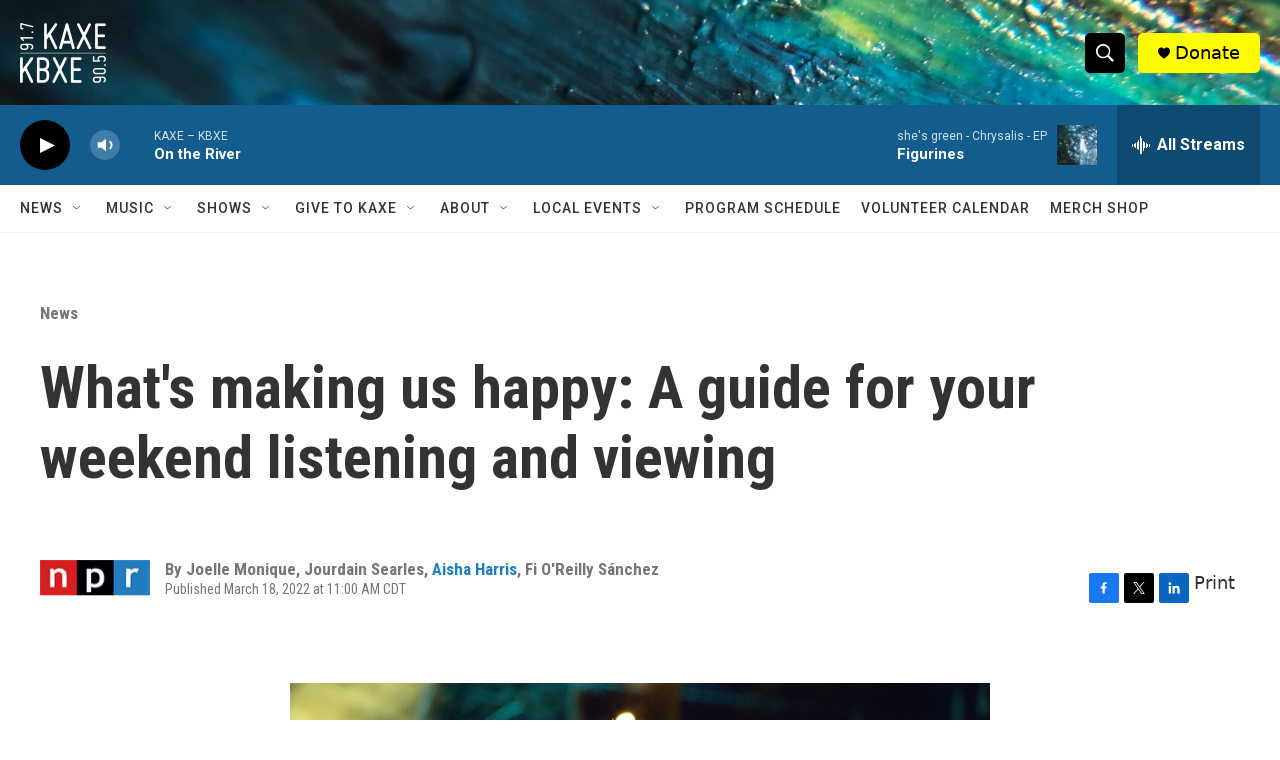

--- FILE ---
content_type: text/html; charset=utf-8
request_url: https://www.google.com/recaptcha/api2/aframe
body_size: 270
content:
<!DOCTYPE HTML><html><head><meta http-equiv="content-type" content="text/html; charset=UTF-8"></head><body><script nonce="LkOQH9ONKwCH9FKb5FI__A">/** Anti-fraud and anti-abuse applications only. See google.com/recaptcha */ try{var clients={'sodar':'https://pagead2.googlesyndication.com/pagead/sodar?'};window.addEventListener("message",function(a){try{if(a.source===window.parent){var b=JSON.parse(a.data);var c=clients[b['id']];if(c){var d=document.createElement('img');d.src=c+b['params']+'&rc='+(localStorage.getItem("rc::a")?sessionStorage.getItem("rc::b"):"");window.document.body.appendChild(d);sessionStorage.setItem("rc::e",parseInt(sessionStorage.getItem("rc::e")||0)+1);localStorage.setItem("rc::h",'1768692342771');}}}catch(b){}});window.parent.postMessage("_grecaptcha_ready", "*");}catch(b){}</script></body></html>

--- FILE ---
content_type: application/javascript
request_url: https://kaxekbxe.instatus.com/en/13df912c/widget/script.js
body_size: 1871
content:
(function () {
	/**
	 * Configurations
	 * you can change widget configuration from here
	 */
	const CONFIG = {
		url: 'https://kaxekbxe.instatus.com',
		frameUrl: 'https://kaxekbxe.instatus.com/widget',
		position: 'bottom-right',
		incident: {
			textColor: '#B94700',
			backgroundColor: '#FFFFFF',
		},
		maintenance: {
			textColor: '#B94700',
			backgroundColor: '#FFFFFF',
		},
		text: {"viewLatestUpdates":"View latest updates","lastUpdated":"Last updated {{time}} ago","scheduledFor":"Scheduled for","year":"year","years":"years","month":"month","months":"months","day":"day","days":"days","hour":"hour","hours":"hours","minute":"minute","minutes":"minutes"},
	};

	const isMobile = screen.width < 600;

	/**
	 * Initialization
	 */
	async function init() {
		while (true) {
			try {
				await fetchIssues();
			} catch {
			}
			await wait(3 * 60 * 1000); // every 3 minutes
		}
	}

	async function fetchIssues() {
		let result = await fetch('https://api.instatus.com/issues?locale=en&secretToBypassPrivacy=13df912c&host=kaxekbxe.instatus.com').then((res) => {
			if (res.ok) {
				return res.json();
			} else {
				return Promise.reject(res.statusText);
			}
		});

		let issues = [];

		result.activeIncidents?.forEach((incident) => {
			issues.push({
				type: 'incident',
				id: incident.id,
				status: incident.status,
				title:  incident.name,
				updatedAt: incident.updatedAt,
				theme: CONFIG.maintenance,
				text: CONFIG.text,
			});
		});

		result.activeMaintenances?.forEach((maintenance) => {
			issues.push({
				type: 'maintenance',
				id: maintenance.id,
				status: maintenance.status,
				title: maintenance.name,
				updatedAt: maintenance.updatedAt,
				date: maintenance.date,
				theme: CONFIG.incident,
				text: CONFIG.text,
			});
		});

		notifyIssues(issues);
	}

	/**
	 * Frame
	 */

	let frames = [];
	let dismissedFrameIds = {};
	let closedFrames=[];
	let retreviedLocalClosedFrames = localStorage.getItem("closedFrames");
	let localClosedFrames = JSON.parse(retreviedLocalClosedFrames);

	function notifyIssues(issues) {
		frames.forEach((frame) => {
			let issue = issues.find((issue) => issue.id === frame.id);
			if (issue) {
				updateIssue(issue);
			} else {
				dismissIssue(frame.id);
			}
		});
		issues
			.filter((issue) => {
				let isDismissed = issue.id in dismissedFrameIds;
				let isOnScreen = frames.some((frame) => frame.id === issue.id);
				return !(isDismissed || isOnScreen);
			})
			.forEach((issue, i) => {
				notifyIssue({ issue, timeout: i * 200 });
			});
	}

	function notifyIssue({ issue, timeout }) {
		if (localStorage.hasOwnProperty('closedFrames') && localClosedFrames.includes(issue.id)) {
			return;
		}

		let frame = document.createElement('iframe');
		frame.id = issue.id;
		frame.src = CONFIG.frameUrl + '?incident_url=' + encodeURIComponent(CONFIG.url + '/' + issue.id) + '&issue=' + encodeURIComponent(JSON.stringify(issue)) + '&type=' + issue.type;
		frame.style.position = 'fixed';
		frame.style.border = 'none';
		frame.style.boxShadow = '0 0 #0000, 0 0 #0000, 0 25px 50px -12px rgba(0, 0, 0, 0.25)'
		frame.style.zIndex = '9999';
		frame.style.transition = 'left .3s ease, bottom .3s ease, right .3s ease';

		let frameLength = frames.length;

		if (isMobile) {
			frame.style.height = '180px';
			frame.style.width = '100vw';
			frame.style.transition = 'bottom .3s ease';
			frame.style.borderRadius = 'none';
			frame.style.left = 0;
			frame.style.bottom = '-1000px';
		} else {
			frame.style.height = '180px';
			frame.style.width = '365px';
			frame.style.borderRadius = '1rem';
			let x = '-1000px';
			let y = 50 + frameLength * 210 + 'px';
			if (CONFIG.position === 'bottom-left') {
				frame.style.left = x;
				frame.style.bottom = y;
			} else if (CONFIG.position === 'bottom-right') {
				frame.style.right = x;
				frame.style.bottom = y;
			} else if (CONFIG.position === 'bottom-center') {
				frame.style.bottom = y;
				frame.style.left = 0;
				frame.style.right = 0;
				frame.style.margin = 'auto';
			} else if (CONFIG.position === 'top-left') {
				frame.style.left = x;
				frame.style.top = y;
			} else if (CONFIG.position === 'top-right') {
				frame.style.right = x;
				frame.style.top = y;
			} else if (CONFIG.position === 'top-center') {
				frame.style.top = y;
				frame.style.left = 0;
				frame.style.right = 0;
				frame.style.margin = 'auto';
			}
		}

		frame.onload = function (e) {
			let actions = {
				showFrame: function () {

					if (isMobile) {
						frame.style.bottom = frameLength * 180 + 'px';
					} else {
						let x = '50px';
						if (CONFIG.position === 'bottom-left' || CONFIG.position === 'top-left') {
							frame.style.left = x;
						} else if (CONFIG.position === 'bottom-right' || CONFIG.position === 'top-right') {
							frame.style.right = x;
						}
					}
				},
				dismissFrame: function () {
					dismissIssue(issue.id);
				},
			};

			window.addEventListener(
				'message',
				function (event) {
					if (
						event.data.id === issue.id &&
						event.data.action &&
						actions.hasOwnProperty(event.data.action)
					) {
						actions[event.data.action](event.data);
					}
				},
				false,
			);

			// animation
			setTimeout(() => {
				actions.showFrame();
			}, timeout);
		};

		document.body.appendChild(frame);

		frames.push(frame);
	}

	function updateIssue(issue) {
		let frame = frames.find((frame) => frame.id === issue.id);
		let newSrc = CONFIG.frameUrl + '?url=' + encodeURIComponent(CONFIG.url + '/' + issue.id) + '&issue=' + encodeURIComponent(JSON.stringify(issue));
		if (newSrc !== frame.src) {
			frame.src = newSrc;
		}
	}

	function dismissIssue(id) {
		let frame = frames.find((frame) => frame.id === id);
		dismissedFrameIds[id] = true;

		closedFrames.push(id);
		if (isMobile) {
			frame.style.bottom = '-1000px';
		} else {
			frame.style.left = '-1000px';
		}
		localStorage.setItem("closedFrames", JSON.stringify(closedFrames));
		setTimeout(() => {
			removeFrame(id);
		}, 200);
	}

	function removeFrame(id) {
		frames = frames.filter((frame) => {
			if (frame.id === id) {
				frame.remove();
				return false;
			}
			return true;
		});
		// reorder
		frames.forEach((frame, i) => {
			if (isMobile) {
				frame.style.bottom = i * 130 + 'px';
			} else {
				frame.style.bottom = 60 + i * 20 + i * 155 + 'px';
			}
		});
	}

	init();

	/**
	 * utils
	 */
	function wait(ms) {
		return new Promise((res) => setTimeout(res, ms));
	}
	})();
